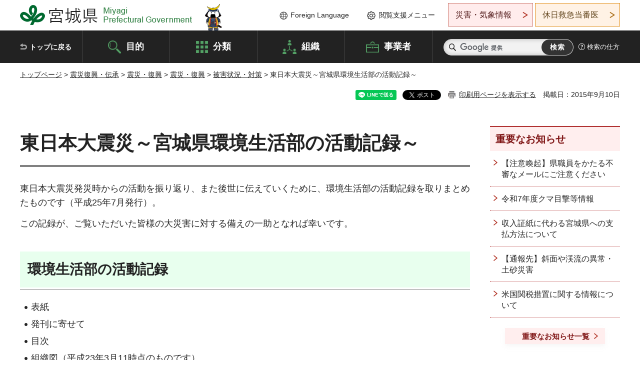

--- FILE ---
content_type: text/html; charset=UTF-8
request_url: http://www.pref.miyagi.jp.cache.yimg.jp/cgi-bin/recommend/handle_get/get_recommend.php?page_id=857&limit=5
body_size: 1052
content:
{"status":"success","results":"<ul><li><a href=\"https:\/\/www.pref.miyagi.jp\/site\/densho\/densho-report05.html\">\u907f\u96e3\u6240\u306e\u8a2d\u7f6e\u30fb\u904b\u55b6\u652f\u63f4<\/a><\/li>\n<li><a href=\"https:\/\/www.pref.miyagi.jp\/site\/densho\/densho-report04.html\">\u98df\u6599\u3001\u98f2\u6599\u6c34\u53ca\u3073\u751f\u6d3b\u7269\u8cc7\u306e\u78ba\u4fdd<\/a><\/li>\n<li><a href=\"https:\/\/www.pref.miyagi.jp\/site\/densho\/index.html\">\u6771\u65e5\u672c\u5927\u9707\u707d\u3000\u5bae\u57ce\u306e\u9707\u707d\u5bfe\u5fdc\u8a18\u9332<\/a><\/li>\n<li><a href=\"https:\/\/www.pref.miyagi.jp\/site\/kt-kiroku\/kt-kensyou3.html\">\u6771\u65e5\u672c\u5927\u9707\u707d-\u5bae\u57ce\u770c\u306e\u767a\u707d\u5f8c1\u5e74\u9593\u306e\u707d\u5bb3\u5bfe\u5fdc\u306e\u8a18\u9332\u3068\u305d\u306e\u691c\u8a3c-<\/a><\/li>\n<li><a href=\"https:\/\/www.pref.miyagi.jp\/site\/densho\/densho-report08.html\">\u57cb\u706b\u846c\u5bfe\u5fdc<\/a><\/li><\/ul>"}

--- FILE ---
content_type: text/html; charset=UTF-8
request_url: http://www.pref.miyagi.jp.cache.yimg.jp/cgi-bin/recommend/handle_get/get_recommend.php?page_id=857&limit=5
body_size: 1052
content:
{"status":"success","results":"<ul><li><a href=\"https:\/\/www.pref.miyagi.jp\/site\/densho\/densho-report05.html\">\u907f\u96e3\u6240\u306e\u8a2d\u7f6e\u30fb\u904b\u55b6\u652f\u63f4<\/a><\/li>\n<li><a href=\"https:\/\/www.pref.miyagi.jp\/site\/densho\/densho-report04.html\">\u98df\u6599\u3001\u98f2\u6599\u6c34\u53ca\u3073\u751f\u6d3b\u7269\u8cc7\u306e\u78ba\u4fdd<\/a><\/li>\n<li><a href=\"https:\/\/www.pref.miyagi.jp\/site\/densho\/index.html\">\u6771\u65e5\u672c\u5927\u9707\u707d\u3000\u5bae\u57ce\u306e\u9707\u707d\u5bfe\u5fdc\u8a18\u9332<\/a><\/li>\n<li><a href=\"https:\/\/www.pref.miyagi.jp\/site\/kt-kiroku\/kt-kensyou3.html\">\u6771\u65e5\u672c\u5927\u9707\u707d-\u5bae\u57ce\u770c\u306e\u767a\u707d\u5f8c1\u5e74\u9593\u306e\u707d\u5bb3\u5bfe\u5fdc\u306e\u8a18\u9332\u3068\u305d\u306e\u691c\u8a3c-<\/a><\/li>\n<li><a href=\"https:\/\/www.pref.miyagi.jp\/site\/densho\/densho-report08.html\">\u57cb\u706b\u846c\u5bfe\u5fdc<\/a><\/li><\/ul>"}